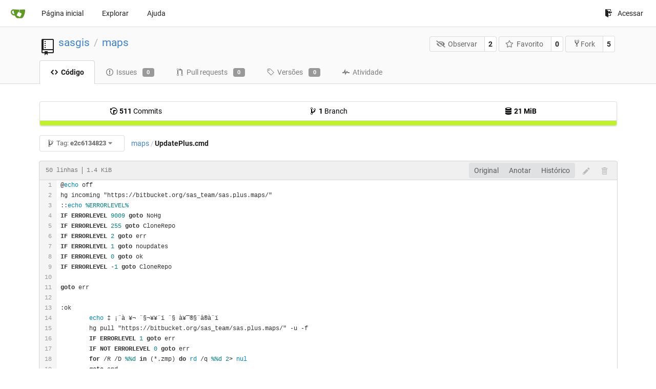

--- FILE ---
content_type: text/html; charset=UTF-8
request_url: http://parasite.kicks-ass.org:3000/sasgis/maps/src/commit/e2c6134823c9f4fba069d52bc1bfe24735935202/UpdatePlus.cmd?lang=pt-BR
body_size: 25945
content:
<!DOCTYPE html>
<html lang="pt-BR" class="theme-">
<head data-suburl="">
	<meta charset="utf-8">
	<meta name="viewport" content="width=device-width, initial-scale=1">
	<meta http-equiv="x-ua-compatible" content="ie=edge">
	<title>sasgis/maps - UpdatePlus.cmd at e2c6134823c9f4fba069d52bc1bfe24735935202 -  maps - SASGIS </title>
	<link rel="manifest" href="/manifest.json" crossorigin="use-credentials">
	<meta name="theme-color" content="#6cc644">
	<meta name="author" content="sasgis" />
	<meta name="description" content="maps" />
	<meta name="keywords" content="go,git,self-hosted,gitea">
	<meta name="referrer" content="no-referrer" />
	<meta name="_csrf" content="0pM_DUKc7pk1B2mNPG16hq9mDIY6MTI2OTE1MDk3MDY1MzIwNzIwMA" />
	
	
	

	<script>
	/*
	@licstart  The following is the entire license notice for the
        JavaScript code in this page.

	Copyright (c) 2016 The Gitea Authors
	Copyright (c) 2015 The Gogs Authors

	Permission is hereby granted, free of charge, to any person obtaining a copy
	of this software and associated documentation files (the "Software"), to deal
	in the Software without restriction, including without limitation the rights
	to use, copy, modify, merge, publish, distribute, sublicense, and/or sell
	copies of the Software, and to permit persons to whom the Software is
	furnished to do so, subject to the following conditions:

	The above copyright notice and this permission notice shall be included in
	all copies or substantial portions of the Software.

	THE SOFTWARE IS PROVIDED "AS IS", WITHOUT WARRANTY OF ANY KIND, EXPRESS OR
	IMPLIED, INCLUDING BUT NOT LIMITED TO THE WARRANTIES OF MERCHANTABILITY,
	FITNESS FOR A PARTICULAR PURPOSE AND NONINFRINGEMENT. IN NO EVENT SHALL THE
	AUTHORS OR COPYRIGHT HOLDERS BE LIABLE FOR ANY CLAIM, DAMAGES OR OTHER
	LIABILITY, WHETHER IN AN ACTION OF CONTRACT, TORT OR OTHERWISE, ARISING FROM,
	OUT OF OR IN CONNECTION WITH THE SOFTWARE OR THE USE OR OTHER DEALINGS IN
	THE SOFTWARE.
	---
	Licensing information for additional javascript libraries can be found at:
	  {{StaticUrlPrefix}}/vendor/librejs.html

	@licend  The above is the entire license notice
        for the JavaScript code in this page.
	*/
	</script>
	<script>
		window.config = {
			AppVer: '1.12.1',
			AppSubUrl: '',
			StaticUrlPrefix: '',
			UseServiceWorker:  true ,
			csrf: '0pM_DUKc7pk1B2mNPG16hq9mDIY6MTI2OTE1MDk3MDY1MzIwNzIwMA',
			HighlightJS: true,
			Minicolors: false,
			SimpleMDE: false,
			Tribute: false,
			U2F: false,
			Heatmap: false,
			heatmapUser: null,
			NotificationSettings: {
				MinTimeout:  10000 ,
				TimeoutStep:   10000 ,
				MaxTimeout:  60000 ,
				EventSourceUpdateTime:  10000 ,
			},
      
		};
	</script>
	<link rel="shortcut icon" href="/img/favicon.png">
	<link rel="mask-icon" href="/img/gitea-safari.svg" color="#609926">
	<link rel="fluid-icon" href="/img/gitea-lg.png" title="SASGIS">
	<link rel="stylesheet" href="/vendor/assets/font-awesome/css/font-awesome.min.css">



	<link rel="stylesheet" href="/fomantic/semantic.min.css?v=5c6cf7677a346751407101ee18e6a4dd">
	<link rel="stylesheet" href="/css/index.css?v=5c6cf7677a346751407101ee18e6a4dd">
	<noscript>
		<style>
			.dropdown:hover > .menu { display: block; }
			.ui.secondary.menu .dropdown.item > .menu { margin-top: 0; }
		</style>
	</noscript>

	<style class="list-search-style"></style>

	
		<meta property="og:title" content="maps" />
		<meta property="og:url" content="http://parasite.kicks-ass.org:3000/sasgis/maps" />
		
	
	<meta property="og:type" content="object" />
	<meta property="og:image" content="http://parasite.kicks-ass.org:3000/user/avatar/sasgis/-1" />

<meta property="og:site_name" content="SASGIS" />


</head>
<body>
	

	<div class="full height">
		<noscript>Este site funciona melhor com JavaScript.</noscript>

		

		
			<div class="ui top secondary stackable main menu following bar light">
				<div class="ui container" id="navbar">
	<div class="item brand" style="justify-content: space-between;">
		<a href="/">
			<img class="ui mini image" src="/img/gitea-sm.png">
		</a>
		<div class="ui basic icon button mobile-only" id="navbar-expand-toggle">
			<i class="sidebar icon"></i>
		</div>
	</div>

	
		<a class="item " href="/">Página inicial</a>
		<a class="item " href="/explore/repos">Explorar</a>
	

	

	


	
		<a class="item" target="_blank" rel="noopener noreferrer" href="https://docs.gitea.io">Ajuda</a>
		<div class="right stackable menu">
			
			<a class="item" rel="nofollow" href="/user/login?redirect_to=%2fsasgis%2fmaps%2fsrc%2fcommit%2fe2c6134823c9f4fba069d52bc1bfe24735935202%2fUpdatePlus.cmd">
				<svg class="svg octicon-sign-in" width="16" height="16" aria-hidden="true"><use xlink:href="#octicon-sign-in" /></svg> Acessar
			</a>
		</div>
	
</div>

			</div>
		


<div class="repository file list">
	<div class="header-wrapper">

	<div class="ui container">
		<div class="repo-header">
			<div class="ui huge breadcrumb repo-title">
				
					
						<svg class="svg octicon-repo" width="32" height="32" aria-hidden="true"><use xlink:href="#octicon-repo" /></svg>
					
				
				<a href="/sasgis">sasgis</a>
				<div class="divider"> / </div>
				<a href="/sasgis/maps">maps</a>
				
				
				
				
				
			</div>
			
				<div class="repo-buttons">
					<form method="post" action="/sasgis/maps/action/watch?redirect_to=%2fsasgis%2fmaps%2fsrc%2fcommit%2fe2c6134823c9f4fba069d52bc1bfe24735935202%2fUpdatePlus.cmd">
						<input type="hidden" name="_csrf" value="0pM_DUKc7pk1B2mNPG16hq9mDIY6MTI2OTE1MDk3MDY1MzIwNzIwMA">
						<div class="ui labeled button" tabindex="0">
							<button type="submit" class="ui compact basic button">
								<i class="icon fa-eye-slash"></i>Observar
							</button>
							<a class="ui basic label" href="/sasgis/maps/watchers">
								2
							</a>
						</div>
					</form>
					<form method="post" action="/sasgis/maps/action/star?redirect_to=%2fsasgis%2fmaps%2fsrc%2fcommit%2fe2c6134823c9f4fba069d52bc1bfe24735935202%2fUpdatePlus.cmd">
						<input type="hidden" name="_csrf" value="0pM_DUKc7pk1B2mNPG16hq9mDIY6MTI2OTE1MDk3MDY1MzIwNzIwMA">
						<div class="ui labeled button" tabindex="0">
							<button type="submit" class="ui compact basic button">
								<i class="icon star outline"></i>Favorito
							</button>
							<a class="ui basic label" href="/sasgis/maps/stars">
								0
							</a>
						</div>
					</form>
					
						<div class="ui labeled button " tabindex="0">
							<a class="ui compact basic button poping up"  data-content="Acesse para realizar um fork deste repositório." rel="nofollow" href="/user/login?redirect_to=/repo/fork/3"  data-position="top center" data-variation="tiny">
								<svg class="svg octicon-repo-forked" width="15" height="15" aria-hidden="true"><use xlink:href="#octicon-repo-forked" /></svg>Fork
							</a>
							<a class="ui basic label" href="/sasgis/maps/forks">
								5
							</a>
						</div>
					
				</div>
			
		</div>
	</div>

	<div class="ui tabs container">
		
			<div class="ui tabular stackable menu navbar">
				
				<a class="active item" href="/sasgis/maps/src/commit/e2c6134823c9f4fba069d52bc1bfe24735935202">
					<svg class="svg octicon-code" width="16" height="16" aria-hidden="true"><use xlink:href="#octicon-code" /></svg> Código
				</a>
				

				
					<a class=" item" href="/sasgis/maps/issues">
						<svg class="svg octicon-issue-opened" width="16" height="16" aria-hidden="true"><use xlink:href="#octicon-issue-opened" /></svg> Issues <span class="ui gray small label">0</span>
					</a>
				

				

				
					<a class=" item" href="/sasgis/maps/pulls">
						<svg class="svg octicon-git-pull-request" width="16" height="16" aria-hidden="true"><use xlink:href="#octicon-git-pull-request" /></svg> Pull requests <span class="ui gray small label">0</span>
					</a>
				

				
				<a class=" item" href="/sasgis/maps/releases">
					<svg class="svg octicon-tag" width="16" height="16" aria-hidden="true"><use xlink:href="#octicon-tag" /></svg> Versões <span class="ui gray small label">0</span>
				</a>
				

				

				
					<a class=" item" href="/sasgis/maps/activity">
						<svg class="svg octicon-pulse" width="16" height="16" aria-hidden="true"><use xlink:href="#octicon-pulse" /></svg> Atividade
					</a>
				

				

				
			</div>
		
	</div>
	<div class="ui tabs divider"></div>
</div>

	<div class="ui container">
		



		<div class="ui repo-description">
			<div id="repo-desc">
				
				<a class="link" href=""></a>
			</div>
			
		</div>
		<div class="ui" id="repo-topics">
		
		
		</div>
		
		<div class="hide" id="validate_prompt">
			<span id="count_prompt">Você não pode selecionar mais de 25 tópicos</span>
			<span id="format_prompt">Os tópicos devem começar com uma letra ou um número, podem incluir traços (&#39;-&#39;) e podem ter até 35 caracteres.</span>
		</div>
		
		<div class="ui segments repository-summary">
	<div class="ui segment sub-menu repository-menu">
		<div class="ui two horizontal center link list">
			
				<div class="item">
					<a class="ui" href="/sasgis/maps/commits/commit/e2c6134823c9f4fba069d52bc1bfe24735935202"><svg class="svg octicon-history" width="16" height="16" aria-hidden="true"><use xlink:href="#octicon-history" /></svg> <b>511</b> Commits</a>
				</div>
			
			
				<div class="item">
					<a class="ui" href="/sasgis/maps/branches/"><svg class="svg octicon-git-branch" width="16" height="16" aria-hidden="true"><use xlink:href="#octicon-git-branch" /></svg> <b>1</b> Branch</a>
				</div>
				<div class="item">
					<a class="ui" href="#"><svg class="svg octicon-database" width="16" height="16" aria-hidden="true"><use xlink:href="#octicon-database" /></svg> <b>21 MiB</b></a>
				</div>
			
		</div>
	</div>
	
	<div class="ui segment sub-menu language-stats-details" style="display: none">
		<div class="ui horizontal center link list">
			
			<div class="item">
				<i class="color-icon" style="background-color: #C1F12E"></i>
				<span class="ui"><b>
				
					Batchfile
				
				</b> 100%</span>
			</div>
			
		</div>
	</div>
	<a class="ui segment language-stats">
		
		<div class="bar" style="width: 100%; background-color: #C1F12E">&nbsp;</div>
		
	</a>
	
</div>

		<div class="ui stackable secondary menu mobile--margin-between-items mobile--no-negative-margins">
			<div class="fitted item choose reference">
	<div class="ui floating filter dropdown custom" data-can-create-branch="false" data-no-results="Nada encontrado.">
		<div class="ui basic small compact button" @click="menuVisible = !menuVisible" @keyup.enter="menuVisible = !menuVisible">
			<span class="text">
				<svg class="svg octicon-git-branch" width="16" height="16" aria-hidden="true"><use xlink:href="#octicon-git-branch" /></svg>
				Tag:
				<strong>e2c6134823</strong>
			</span>
			<i class="dropdown icon"></i>
		</div>
		<div class="data" style="display: none" data-mode="branches">
			
				<div class="item branch " data-url="/sasgis/maps/src/branch/master/UpdatePlus.cmd">master</div>
			
			
		</div>
		<div class="menu transition" :class="{visible: menuVisible}" v-if="menuVisible" v-cloak>
			<div class="ui icon search input">
				<i class="filter icon"></i>
				<input name="search" ref="searchField" v-model="searchTerm" @keydown="keydown($event)" placeholder="Filtrar branch ou tag...">
			</div>
			<div class="header branch-tag-choice">
				<div class="ui grid">
					<div class="two column row">
						<a class="reference column" href="#" @click="mode = 'branches'; focusSearchField()">
							<span class="text" :class="{black: mode == 'branches'}">
								<svg class="svg octicon-git-branch" width="16" height="16" aria-hidden="true"><use xlink:href="#octicon-git-branch" /></svg> Branches
							</span>
						</a>
						<a class="reference column" href="#" @click="mode = 'tags'; focusSearchField()">
							<span class="text" :class="{black: mode == 'tags'}">
								<i class="reference tags icon"></i> Tags
							</span>
						</a>
					</div>
				</div>
			</div>
			<div class="scrolling menu" ref="scrollContainer">
				<div v-for="(item, index) in filteredItems" :key="item.name" class="item" :class="{selected: item.selected, active: active == index}" @click="selectItem(item)" :ref="'listItem' + index">${ item.name }</div>
				<div class="item" v-if="showCreateNewBranch" :class="{active: active == filteredItems.length}" :ref="'listItem' + filteredItems.length">
					<a href="#" @click="createNewBranch()">
						<div>
							<svg class="svg octicon-git-branch" width="16" height="16" aria-hidden="true"><use xlink:href="#octicon-git-branch" /></svg>
							Criar branch <strong>${ searchTerm }</strong>
						</div>
						<div class="text small">
							
								de e2c6134823
							
						</div>
					</a>
					<form ref="newBranchForm" action="/sasgis/maps/branches/_new/commit/e2c6134823c9f4fba069d52bc1bfe24735935202" method="post">
						<input type="hidden" name="_csrf" value="0pM_DUKc7pk1B2mNPG16hq9mDIY6MTI2OTE1MDk3MDY1MzIwNzIwMA">
						<input type="hidden" name="new_branch_name" v-model="searchTerm">
					</form>
				</div>
			</div>
			<div class="message" v-if="showNoResults">${ noResults }</div>
		</div>
	</div>
</div>

			
			
			
			
				<div class="fitted item"><span class="ui breadcrumb repo-path"><a class="section" href="/sasgis/maps/src/commit/e2c6134823c9f4fba069d52bc1bfe24735935202" title="maps">maps</a><span class="divider">/</span><span class="active section" title="UpdatePlus.cmd">UpdatePlus.cmd</span></span></div>
			
			<div class="right fitted item" id="file-buttons">
				<div class="ui tiny blue buttons">
					
						
						
					
					
				</div>

			</div>
			<div class="fitted item">
				
			</div>
			<div class="fitted item">

				
				
			</div>
		</div>
		
			<div class="tab-size-8 non-diff-file-content">
	<h4 class="file-header ui top attached header">
		<div class="file-header-left">
			
				<div class="file-info text grey normal mono">
					
					
						<div class="file-info-entry">
							50 linhas
						</div>
					
					
						<div class="file-info-entry">
							1.4 KiB
						</div>
					
					
				</div>
			
		</div>
		
		<div class="file-header-right">
			<div class="ui right file-actions">
				<div class="ui buttons">
					<a class="ui button" href="/sasgis/maps/raw/commit/e2c6134823c9f4fba069d52bc1bfe24735935202/UpdatePlus.cmd">Original</a>
					
					
						<a class="ui button" href="/sasgis/maps/blame/commit/e2c6134823c9f4fba069d52bc1bfe24735935202/UpdatePlus.cmd">Anotar</a>
					
					<a class="ui button" href="/sasgis/maps/commits/commit/e2c6134823c9f4fba069d52bc1bfe24735935202/UpdatePlus.cmd">Histórico</a>
				</div>
				
					
						<span class="btn-octicon poping up disabled" data-content="Você deve estar em um branch para propor alterações neste arquivo." data-position="bottom center" data-variation="tiny inverted"><svg class="svg octicon-pencil" width="16" height="16" aria-hidden="true"><use xlink:href="#octicon-pencil" /></svg></span>
					
					
						<span class="btn-octicon poping up disabled" data-content="Você deve estar em um branch para propor alterações neste arquivo." data-position="bottom center" data-variation="tiny inverted"><svg class="svg octicon-trashcan" width="16" height="16" aria-hidden="true"><use xlink:href="#octicon-trashcan" /></svg></span>
					
				
			</div>
		</div>
		
	</h4>
	<div class="ui attached table unstackable segment">
		<div class="file-view code-view">
			
				<table>
					<tbody>
						<tr>
						
							<td class="lines-num"><span id="L1" data-line-number="1"></span><span id="L2" data-line-number="2"></span><span id="L3" data-line-number="3"></span><span id="L4" data-line-number="4"></span><span id="L5" data-line-number="5"></span><span id="L6" data-line-number="6"></span><span id="L7" data-line-number="7"></span><span id="L8" data-line-number="8"></span><span id="L9" data-line-number="9"></span><span id="L10" data-line-number="10"></span><span id="L11" data-line-number="11"></span><span id="L12" data-line-number="12"></span><span id="L13" data-line-number="13"></span><span id="L14" data-line-number="14"></span><span id="L15" data-line-number="15"></span><span id="L16" data-line-number="16"></span><span id="L17" data-line-number="17"></span><span id="L18" data-line-number="18"></span><span id="L19" data-line-number="19"></span><span id="L20" data-line-number="20"></span><span id="L21" data-line-number="21"></span><span id="L22" data-line-number="22"></span><span id="L23" data-line-number="23"></span><span id="L24" data-line-number="24"></span><span id="L25" data-line-number="25"></span><span id="L26" data-line-number="26"></span><span id="L27" data-line-number="27"></span><span id="L28" data-line-number="28"></span><span id="L29" data-line-number="29"></span><span id="L30" data-line-number="30"></span><span id="L31" data-line-number="31"></span><span id="L32" data-line-number="32"></span><span id="L33" data-line-number="33"></span><span id="L34" data-line-number="34"></span><span id="L35" data-line-number="35"></span><span id="L36" data-line-number="36"></span><span id="L37" data-line-number="37"></span><span id="L38" data-line-number="38"></span><span id="L39" data-line-number="39"></span><span id="L40" data-line-number="40"></span><span id="L41" data-line-number="41"></span><span id="L42" data-line-number="42"></span><span id="L43" data-line-number="43"></span><span id="L44" data-line-number="44"></span><span id="L45" data-line-number="45"></span><span id="L46" data-line-number="46"></span><span id="L47" data-line-number="47"></span><span id="L48" data-line-number="48"></span><span id="L49" data-line-number="49"></span><span id="L50" data-line-number="50"></span></td>
							<td class="lines-code"><pre><code class=""><ol class="linenums"><li class="L1" rel="L1">@echo off
</li><li class="L2" rel="L2">hg incoming &#34;https://bitbucket.org/sas_team/sas.plus.maps/&#34;
</li><li class="L3" rel="L3">::echo %ERRORLEVEL%
</li><li class="L4" rel="L4">IF ERRORLEVEL 9009 goto NoHg
</li><li class="L5" rel="L5">IF ERRORLEVEL 255 goto CloneRepo
</li><li class="L6" rel="L6">IF ERRORLEVEL 2 goto err
</li><li class="L7" rel="L7">IF ERRORLEVEL 1 goto noupdates
</li><li class="L8" rel="L8">IF ERRORLEVEL 0 goto ok
</li><li class="L9" rel="L9">IF ERRORLEVEL -1 goto CloneRepo
</li><li class="L10" rel="L10">
</li><li class="L11" rel="L11">goto err
</li><li class="L12" rel="L12">
</li><li class="L13" rel="L13">:ok
</li><li class="L14" rel="L14">        echo ‡ ¡¨à ¥¬ ¨§¬¥­¥­¨ï ¨§ à¥¯®§¨â®à¨ï
</li><li class="L15" rel="L15">        hg pull &#34;https://bitbucket.org/sas_team/sas.plus.maps/&#34; -u -f
</li><li class="L16" rel="L16">        IF ERRORLEVEL 1 goto err
</li><li class="L17" rel="L17">        IF NOT ERRORLEVEL 0 goto err
</li><li class="L18" rel="L18">	for /R /D %%d in (*.zmp) do rd /q %%d 2&gt; nul
</li><li class="L19" rel="L19">        goto end
</li><li class="L20" rel="L20">:CloneRepo
</li><li class="L21" rel="L21">	rd /s /q sas.plus.maps
</li><li class="L22" rel="L22">	echo „¥« ¥¬ ª«®­ à¥¯®§¨â®à¨ï á á¥à¢¥à 
</li><li class="L23" rel="L23">	hg clone &#34;https://bitbucket.org/sas_team/sas.plus.maps/&#34; sas.plus.maps
</li><li class="L24" rel="L24">        IF NOT ERRORLEVEL 0 goto err
</li><li class="L25" rel="L25">	echo Š®¯¨àã¥¬ ¯ ¯ªã á à¥¯®§¨â®à¨¥¬ ¨§ ¯®¤¯ ¯ª¨ ¢ â¥ªãéãî ¯ ¯ªã
</li><li class="L26" rel="L26">	move /Y sas.plus.maps\.hg .\.hg
</li><li class="L27" rel="L27">        IF NOT ERRORLEVEL 0 goto errMoveHg
</li><li class="L28" rel="L28">	echo “¤ «ï¥¬ ¢à¥¬¥­­® á®§¤ ­­ãî ¯®¤¯ ¯ªã
</li><li class="L29" rel="L29">	rd /s /q sas.plus.maps
</li><li class="L30" rel="L30">        IF NOT ERRORLEVEL 0 goto errRemoveTemp
</li><li class="L31" rel="L31">	echo Ž¡­®¢«ï¥¬ ä ©«ë ¤® ¯®á«¥¤­¥© ¢¥àá¨¨
</li><li class="L32" rel="L32">	hg update -c
</li><li class="L33" rel="L33">        goto end
</li><li class="L34" rel="L34">:noupdates
</li><li class="L35" rel="L35">        echo �¥â ­®¢ëå ¨§¬¥­¥­¨©
</li><li class="L36" rel="L36">        goto end
</li><li class="L37" rel="L37">:err
</li><li class="L38" rel="L38">        echo Žè¨¡ª  á¢ï§¨ á á¥à¢¥à®¬
</li><li class="L39" rel="L39">        goto end
</li><li class="L40" rel="L40">:errMoveHg
</li><li class="L41" rel="L41">        echo Žè¨¡ª  ¯¥à¥¬¥é¥­¨ï ¯ ¯ª¨ .hg 
</li><li class="L42" rel="L42">        goto end
</li><li class="L43" rel="L43">:errRemoveTemp
</li><li class="L44" rel="L44">        echo Žè¨¡ª  ã¤ «¥­¨ï ¢à¥¬¥­­®© ¯ ¯ª¨ sas.plus.maps 
</li><li class="L45" rel="L45">        goto end
</li><li class="L46" rel="L46">:NoHg
</li><li class="L47" rel="L47">        echo �¥ ãáâ ­®¢«¥­ Mercurial
</li><li class="L48" rel="L48">        goto end
</li><li class="L49" rel="L49">:end
</li><li class="L50" rel="L50">pause</li></ol></code></pre></td>
						
						</tr>
					</tbody>
				</table>
			
		</div>
	</div>
</div>

<script>
function submitDeleteForm() {
    var message = prompt("delete_confirm_message\n\ndelete_commit_summary", "Delete ''");
    if (message != null) {
        $("#delete-message").val(message);
        $("#delete-file-form").submit()
    }
}
</script>

		
	</div>
</div>


	

	</div>

	

	<footer>
	<div class="ui container">
		<div class="ui left">
			Desenvolvido por Gitea Versão: 1.12.1 Página: <strong>12ms</strong> Template: <strong>2ms</strong>
		</div>
		<div class="ui right links">
			
			<div class="ui language bottom floating slide up dropdown link item">
				<i class="world icon"></i>
				<div class="text">português do Brasil</div>
				<div class="menu">
					
						<a lang="pt-BR" class="item active selected" href="#">português do Brasil</a>
					
						<a lang="en-US" class="item " href="/sasgis/maps/src/commit/e2c6134823c9f4fba069d52bc1bfe24735935202/UpdatePlus.cmd?lang=en-US">English</a>
					
						<a lang="zh-CN" class="item " href="/sasgis/maps/src/commit/e2c6134823c9f4fba069d52bc1bfe24735935202/UpdatePlus.cmd?lang=zh-CN">简体中文</a>
					
						<a lang="zh-HK" class="item " href="/sasgis/maps/src/commit/e2c6134823c9f4fba069d52bc1bfe24735935202/UpdatePlus.cmd?lang=zh-HK">繁體中文（香港）</a>
					
						<a lang="zh-TW" class="item " href="/sasgis/maps/src/commit/e2c6134823c9f4fba069d52bc1bfe24735935202/UpdatePlus.cmd?lang=zh-TW">繁體中文（台灣）</a>
					
						<a lang="de-DE" class="item " href="/sasgis/maps/src/commit/e2c6134823c9f4fba069d52bc1bfe24735935202/UpdatePlus.cmd?lang=de-DE">Deutsch</a>
					
						<a lang="fr-FR" class="item " href="/sasgis/maps/src/commit/e2c6134823c9f4fba069d52bc1bfe24735935202/UpdatePlus.cmd?lang=fr-FR">français</a>
					
						<a lang="nl-NL" class="item " href="/sasgis/maps/src/commit/e2c6134823c9f4fba069d52bc1bfe24735935202/UpdatePlus.cmd?lang=nl-NL">Nederlands</a>
					
						<a lang="lv-LV" class="item " href="/sasgis/maps/src/commit/e2c6134823c9f4fba069d52bc1bfe24735935202/UpdatePlus.cmd?lang=lv-LV">latviešu</a>
					
						<a lang="ru-RU" class="item " href="/sasgis/maps/src/commit/e2c6134823c9f4fba069d52bc1bfe24735935202/UpdatePlus.cmd?lang=ru-RU">русский</a>
					
						<a lang="uk-UA" class="item " href="/sasgis/maps/src/commit/e2c6134823c9f4fba069d52bc1bfe24735935202/UpdatePlus.cmd?lang=uk-UA">Українська</a>
					
						<a lang="ja-JP" class="item " href="/sasgis/maps/src/commit/e2c6134823c9f4fba069d52bc1bfe24735935202/UpdatePlus.cmd?lang=ja-JP">日本語</a>
					
						<a lang="es-ES" class="item " href="/sasgis/maps/src/commit/e2c6134823c9f4fba069d52bc1bfe24735935202/UpdatePlus.cmd?lang=es-ES">español</a>
					
						<a lang="pt-PT" class="item " href="/sasgis/maps/src/commit/e2c6134823c9f4fba069d52bc1bfe24735935202/UpdatePlus.cmd?lang=pt-PT">Português de Portugal</a>
					
						<a lang="pl-PL" class="item " href="/sasgis/maps/src/commit/e2c6134823c9f4fba069d52bc1bfe24735935202/UpdatePlus.cmd?lang=pl-PL">polski</a>
					
						<a lang="bg-BG" class="item " href="/sasgis/maps/src/commit/e2c6134823c9f4fba069d52bc1bfe24735935202/UpdatePlus.cmd?lang=bg-BG">български</a>
					
						<a lang="it-IT" class="item " href="/sasgis/maps/src/commit/e2c6134823c9f4fba069d52bc1bfe24735935202/UpdatePlus.cmd?lang=it-IT">italiano</a>
					
						<a lang="fi-FI" class="item " href="/sasgis/maps/src/commit/e2c6134823c9f4fba069d52bc1bfe24735935202/UpdatePlus.cmd?lang=fi-FI">suomi</a>
					
						<a lang="tr-TR" class="item " href="/sasgis/maps/src/commit/e2c6134823c9f4fba069d52bc1bfe24735935202/UpdatePlus.cmd?lang=tr-TR">Türkçe</a>
					
						<a lang="cs-CZ" class="item " href="/sasgis/maps/src/commit/e2c6134823c9f4fba069d52bc1bfe24735935202/UpdatePlus.cmd?lang=cs-CZ">čeština</a>
					
						<a lang="sr-SP" class="item " href="/sasgis/maps/src/commit/e2c6134823c9f4fba069d52bc1bfe24735935202/UpdatePlus.cmd?lang=sr-SP">српски</a>
					
						<a lang="sv-SE" class="item " href="/sasgis/maps/src/commit/e2c6134823c9f4fba069d52bc1bfe24735935202/UpdatePlus.cmd?lang=sv-SE">svenska</a>
					
						<a lang="ko-KR" class="item " href="/sasgis/maps/src/commit/e2c6134823c9f4fba069d52bc1bfe24735935202/UpdatePlus.cmd?lang=ko-KR">한국어</a>
					
				</div>
			</div>
			<a href="/vendor/librejs.html" data-jslicense="1">JavaScript licenses</a>
			<a href="/api/swagger">API</a>
			<a target="_blank" rel="noopener noreferrer" href="https://gitea.io">Site</a>
			
			<span class="version">Go1.14.4</span>
		</div>
	</div>
</footer>


	<script src="/js/jquery.js?v=5c6cf7677a346751407101ee18e6a4dd"></script>








	<script src="/fomantic/semantic.min.js?v=5c6cf7677a346751407101ee18e6a4dd"></script>
	<script src="/js/index.js?v=5c6cf7677a346751407101ee18e6a4dd"></script>

</body>
</html>

